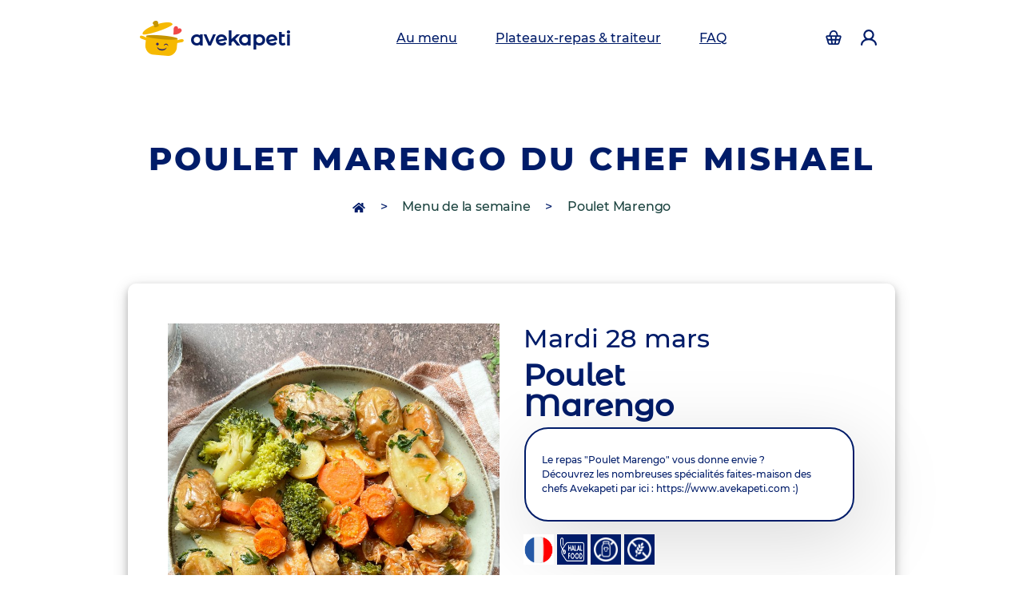

--- FILE ---
content_type: text/html
request_url: https://www.avekapeti.com/repas/28-03-2023/14179/poulet-marengo-1
body_size: 24614
content:
<!DOCTYPE html>
<html lang="fr" prefix="og: http://ogp.me/ns#">
	<head>
		<title>
				Poulet Marengo
	fait maison, découvrez les autres menus de la semaine avec une livraison pour le mardi 28 mars 2023
		

			| Avekapeti</title>
		<meta charset="utf-8"/>
		<meta name="author" content="Avekapeti"/>
		<meta http-equiv="X-UA-Compatible" content="IE=edge"/>
		<meta name="viewport" content="width=device-width, initial-scale=1, maximum-scale=5.0, user-scalable=yes, shrink-to-fit=no"/>
		<meta name="description" content="	Cette spécialité faite maison du chef
	Mishael
	vous fera saliver, découvrez tous les menus de la semaine sur Avekapeti
"/>
		<meta name="keywords" content="cantine, restaurant d'entreprise, plateaux-repas, fait maison"/>
		<meta http-equiv='content-language' content='fr'/>
		
		<link rel="icon" type="image/x-icon" href="/bundles/avekapeticommon/img/icon/favicon-16x16.ico?202410179"/>
		<link rel="manifest" href="/manifest.json"/>
		<link rel="image_src" type="image/png" href="/bundles/avekapeticommon/img/icon/favicon-32x32.png?202410179"/>

		<meta name="theme-color" content="#ffffff"/>
		<meta name="msapplication-navbutton-color" content="#ffffff"/>
		<meta name="apple-mobile-web-app-capable" content="yes"/>
		<meta name="apple-mobile-web-app-status-bar-style" content="black-translucent"/>
		<meta name="google-site-verification" content="_FQqgALAzIsi9hSm0D5u8sRKjbu7kY_12L9kUL5CnCs"/>
		
        <link rel="canonical" href="https://www.avekapeti.com/repas/28-03-2023/14179/poulet-marengo-1" />

		<link rel="apple-touch-icon" href="/bundles/avekapeticommon/img/icon/apple-icon-180x180.png">
		
					<meta name="twitter:card" content="summary" />
<meta name="twitter:site" content="@Avekapeti" />
<meta name="twitter:title" content="	Poulet Marengo
	fait maison, découvrez les autres menus de la semaine avec une livraison pour le mardi 28 mars 2023
		

 | Avekapeti" />
<meta name="twitter:description" content="	Cette spécialité faite maison du chef
	Mishael
	vous fera saliver, découvrez tous les menus de la semaine sur Avekapeti
" />
<meta name="twitter:image" content="https://www.avekapeti.com/bundles/avekapeticommon/img/plats/moussaka.jpeg" />
<meta property="fb:app_id" content="899391390113833">
<meta property="og:site_name" content="Avekapeti">
<meta property="og:type" content="website" />
<meta property="og:title" content="Poulet Marengofait maison, découvrez les autres menus de la semaine avec une livraison pour le mardi 28 mars 2023 | Avekapeti" />
<meta property="og:url" content="https://www.avekapeti.com" />
<meta property="og:image" content="https://www.avekapeti.com/bundles/avekapeticommon/img/plats/moussaka.jpeg" />
<meta property="og:image:width" content="1269" />
<meta property="og:image:height" content="827" />
<meta property="og:description" content="Cette spécialité faite maison du chefMishaelvous fera saliver, découvrez tous les menus de la semaine sur Avekapeti" />
<meta property="og:locale" content="fr_FR">
		
						<link rel="preload" as="image" href="/bundles/avekapeticommon/img/web-design-v4/logo.png" />


        <link rel="preload" fetchpriority='high' as="image" media="(min-width: 560px)" href="https://www.avekapeti.com/uploads/cache/picture_1280_960/uploads/1681392069-avekapeti-poulet-marengo-1-par-le-chef-mishael.jpg"/>
    <link rel="preload" fetchpriority='high' as="image" media="(max-width: 560px)" href="https://www.avekapeti.com/uploads/cache/picture_640_480/uploads/1681392069-avekapeti-poulet-marengo-1-par-le-chef-mishael.jpg"/>

		<link rel="preload" as="font" type="font/woff2" crossorigin href="/bundles/avekapeticommon/fonts/Montserrat/montserrat-v15-latin-500.woff2"/>
<link rel="preload" as="font" type="font/woff2" crossorigin href="/bundles/avekapeticommon/fonts/Montserrat/montserrat-v15-latin-800.woff2"/>
<link rel="preload" as="font" type="font/woff2" crossorigin href="/bundles/avekapeticommon/fonts/MontserratAlternates/montserrat-alternates-v12-latin-500.woff2"/>
<link rel="preload" as="font" type="font/woff2" crossorigin href="/bundles/avekapeticommon/fonts/MontserratBlack/montserrat-v23-latin-900.woff2"/>
		    <link rel="stylesheet preload" href="/css/d998fa9.css?202410179" type="text/css" as="style" defer/>

			
	<script>
    var avk = {
        isMesInfos() {
                return false;
                },
        popupDishSelection() {
                return false;
                },
        getSalt() {
                        return "";
                    },
        getCurrentPath:function() {
                    return "page.dishpage";
        },
        getAvisUpdade: function () {
            return "/evaluation-update";
        },
        getCheckDelivrability: function () {
            return "/check-deliverability";
        },
        getSaveComment: function () {
            return "/gourmet/panier/comment";
        },
        getPhone: function () {
            return "/gourmet/mon-profil/phone";
        },
        getCutleryOption: function () {
            return "/cutlery-option";
        },
        getPackagingOption: function () {
            return "/deposit";
        },
        getOptionPack: function () {
            return "/add-option-pack";
        },
        getSaveCreditCard: function () {
            return "/gourmet/panier/credit-card";
        },
        getJackpotSaveCreditCard: function() {
            return "/gourmet/ma-tirelire/credit-card";
        },
        getMobileChecCodeUrl: function(code) {
            return "/gourmet/mon-profil/check-mobile-code/XXX".replace('XXX', code);
        },
        getMobileCheckResendCodeUrl: function() {
            return "/gourmet/mon-profil/check-mobile-resend-code";
        },
        getMealtraySaveCreditCard: function() {
            return "/le-panier-de-plateaux-repas/credit-card";
        },
        getCheckQuantity: function () {
            return "/gourmet/panier/check-quantity";
        },
        getSelectOffer: function () {
            return "/menus-de-la-semaine/selection-de-l-offre/";
        },
        getFreePayment: function () {
            return "/gourmet/panier/free-payment";
        },
        getCheckDelivrabilityCity: function () {
            return "/check-deliverability-city";
        },
        getSponsorshipUrl: function () {
            return "/gourmet/commande/sponsorship";
        },
        getCookieUrl: function () {
            return "/cookie";
        },
        getSponsorshipRemoveUrl: function () {
            return "/gourmet/commande/sponsorship-remove";
        },
        getUpdateJackpotAmountUrl: function () {
            return "/gourmet/ma-tirelire/update-amount";
        },
        getCancelJackpotAmountUrl: function (jackpotId) {
            return "/gourmet/ma-tirelire/cancel-jackpot/xxx".replace('xxx', jackpotId);
        },
        getSponsorshipSendUrl: function () {
            return "/gourmet/mon-profil/parrainage/envoi";
        },
        getUpdateTimeslotUrl: function () {
            return "/update-timeslot";
        },
        getDishOrCookerContentUrl: function (mode, identifier, date) {
            return "/menus-de-la-semaine/dish-or-cooker-content/XXX/YYY/ZZZ".replace('XXX', mode).replace('YYY', identifier).replace('ZZZ', date);
        },
        getOptionPackName: function () {
                return "";
        },
        getSpinnerContent: function() {
            return `
                <div class="spinner-border text-secondary" role="status">
                    <span class="visually-hidden d-none">Loading...</span>
                </div>`;
        },
        getJackpotAmount: function () {
            let amount =  0;
                        return amount;
        },
        isPurchaseFunnelOrderPage: function () {
                        return false;
            ;
        },
        getRemoveCreditCardAction: function() {
            return "/gourmet/panier/remove-credit-card";
        },
        getCartUrl: function() {
            return "/menus-de-la-semaine/get-cart";
        },
        getLoggerUrl: function() {
            return "/browser-logger";
        },
        getClickAndCollectUrl: function() {
            return "/gourmet/panier/click-and-collect";
        },
        getUrbantzTimeslotUrl: function() {
            return "/gourmet/panier/urbantz-timeslot";
        },
        getDishSelectionUrl: function() {
                        return "/menus-de-la-semaine";
                    },
        getTicketRestaurantPaymentUrl: function(nbTrNeeded, trUnit) {
            return "/gourmet/ma-tirelire/ticket-restaurant-payment/XXX/YYY".replace('XXX', nbTrNeeded).replace('YYY', trUnit);
        },
        isDishSelectionPage: function() {
                        return false;
            ;
        },
        enablePayment: function() {
                        return true;
                    },
        creditCardExist: function() {
                        return false;
                    },
        isHomeDelivery: function() {
                        return true;
                    },
        enableEdenred: function() {
                        return false;
                    },
        displayPopupPackPriceVideo: function() {
                        return false;
                    },
        getCartAmount: function() {
                        return 0;
                    },
        getCanUseTR: function() {
            return document.querySelector('[name="amount"]') != null ? this.getJackpotAmount() <= 25 : this.getCartAmount() <= 25;
        },
        getCartEdenredUrl: function() {
            return "/gourmet/panier/endered-login?" +  Math.random() * 1000;
        },
        getFacebookAutoLogin: function () {
            return "/autologin-facebook";
        },
        getJackpotEdenredUrl: function() {
            return "/gourmet/ma-tirelire/edenred-payment?" +  Math.random() * 1000;
        },
        getCartLunchrUrl: function() {
            return "/gourmet/panier/lunchr-payment?" +  Math.random() * 1000;
        },
        getJackpotLunchrUrl: function() {
            return "/gourmet/ma-tirelire/lunchr-payment?" +  Math.random() * 1000;
        },
        getPurchaseFunnelInfoUrl: function () {
            return "/achat/information";
        },
        getPurchaseFunnelSummarizeUrl: function () {
            return "/achat/commande";
        },
        getPurchaseFunnelPaymentUrl: function () {
            return "/achat/payment";
        },
        getFeedbackInfo: function () {
            return "/cooker-feedback/AAA/BBB";
        },
        getNetwork: function() {
    		            return false;
                    },
        hasPhoneNumber: function() {
                        return false;
            ;
        },
        cantDeliverMessage: function() {
                            return false;
                    },
        isPartenaireAddress: function() {
                            let connected = true;
                        localStorage.setItem('isConnected', connected);
        },
        isFirstOrder: function() {
                            return false;
                    },
        partenaireAddressSelected: function() {
                        return false;
        },
        getDishInfoUrl: function(dishArrivalId, deliveryDate) {
            return "https://www.avekapeti.com/menus-de-la-semaine/information/AAA/BBB".replace('AAA', dishArrivalId).replace('BBB', deliveryDate);
        },
        getLoaderHtml: function() {
            return `<div class="col-12"><div class="row">
    <div class="col-12 text-center">
        <div class="lds-dual-ring"></div>
    </div>
</div>
</div>`;
        },
        getFacebookEnable: function() {
                            return false;
                    },
        getFacebookEventId: function() {
                            return '';
                    },
        getFacebookEventIdForpageView: function() {
                            return '';
                    },
        get3DS2Url: function() {
            return "/set-3DS2";
        },
        getAutologUrl: function() {
            return "https://www.avekapeti.com/autologin";
        },
        get3DS2AcceptHeader: function() {
            return "text/html, application/rss+xml, application/atom+xml, text/xml, text/rss+xml, application/xhtml+xml";
        },
        getFacebookOauthClientKey: function() {
            return "1801117133409030";
        },
        has3DS2: function() {
                        return false;
                    },
        isConnected: function() {
                        return false;
                    },
        get: function(name) {
            let PARAM ='';
            let param = [[PARAM]];
            return param.hasOwnProperty(name) ? param[name]: null;
        }
    };
</script>	
<!-- Global site tag (gtag.js) - Google Analytics -->



<script>
    (function (w, d, s, l, i) {
        w[l] = w[l] || [];
        w[l].push({'gtm.start': new Date().getTime(), event: 'gtm.js'});
        var f = d.getElementsByTagName(s)[0],
        j = d.createElement(s),
        dl = l != 'dataLayer' ? '&l=' + l : '';
        j.defer = true;
        j.src = 'https://www.googletagmanager.com/gtm.js?id=' + i + dl;
        f.parentNode.insertBefore(j, f);
    })(window, document, 'script', 'dataLayer', 'GTM-54JKL2Q')

    window.dataLayer = window.dataLayer || [];
    function gtag(){dataLayer.push(arguments);}
    gtag('js', new Date());
    
            // gtag('config', 'G-G95VJNXYDQ');
    // gtag('config', 'AW-502240235');
        
    
    
        </script>
	
<!-- Facebook Pixel Code -->
<script>
    const uid = function(name){
        let uuid = Date.now().toString(36) + Math.random().toString(36).substr(2);
        localStorage.setItem(name, uuid);
        // console.log(name+' >> '+ uuid);
        return uuid;
    }
    !function (f, b, e, v, n, t, s) {
        if (f.fbq) 
            return;
        n = f.fbq = function () {
            n.callMethod ? n.callMethod.apply(n, arguments) : n.queue.push(arguments)
        };
        if (! f._fbq) 
            f._fbq = n;
        n.push = n;
        n.loaded = !0;
        n.version = '2.0';
        n.queue = [];
        t = b.createElement(e);
        t.defer = !0;
        t.rel = "preconnect";
        t.src = v;
        s = b.getElementsByTagName(e)[0];
        s.parentNode.insertBefore(t, s);
    }(window, document, 'script', 'https://connect.facebook.net/en_US/fbevents.js');
            fbq('init', '375599609740903', {
                        'extern_id':'1f5e7829c73f4738e77c98b4aedd645c'});
        
    let isEnabledCache = ["page.plat", "page.dishpage", "page.home"].includes(avk.getCurrentPath())

    if (avk.get('page_view_fb_event_id') != null && avk.getFacebookEnable() && isEnabledCache != true) {
        fbq('track', 'PageView', {}, {
            eventID: avk.get('page_view_fb_event_id')
        });
    }
    if (isEnabledCache == true && avk.getFacebookEnable()) {
        let id = uid('avk_fb_event_id');
        fbq('track', 'PageView', {}, {
            eventID: id
        });
    }
</script>

<!-- End Facebook Pixel Code -->
		
	<script type="text/javascript">
	if ('serviceWorker' in navigator) {
		navigator.serviceWorker.register('/sw.js?2.3');
	}
</script>
			
	<script>
window.axeptioSettings = {
    clientId: "6168483404608766bb078d84",
    cookiesVersion: "dev v4-fr-EU",
    googleConsentMode: {
        default: [{
            analytics_storage: 'granted',
            ad_storage: 'granted',
            ad_user_data: 'granted',
            ad_personalization: 'granted',
            wait_for_update: 500,
        }, {
            region: ['FR'],
            analytics_storage: 'granted',
            ad_storage: 'granted',
            ad_user_data: 'granted',
            ad_personalization: 'granted',
            wait_for_update: 500,
        }]
    }
};
</script>
 
			
			</head>
	<body>

			<div class="position-fixed top-0 end-0 p-3 d-none" style="z-index: 1050;top:54px!important;right:16px;min-width:250px">
	<div class="toast toast-discount" role="alert" aria-live="assertive" aria-atomic="true">
		<div class="toast-header text-center">
			<strong class="mr-auto">🥳 Bonne nouvelle vous économisez
				<span class="discount-win"></span>
				! 🥳</strong>
		</div>
	</div>
</div>
						<div class="header-placeholder"></div>
<section class="header-primary">
	<nav class="navbar navbar-expand-lg fixed-top bg-white">
		<div class="container">
			<button class="navbar-toggler" type="button" data-bs-toggle="collapse" aria-expanded="false" aria-label="Toggle navigation">
				<span class="glyphicon glyphicon-navbar text-primary">
					<svg width="18" height="14" viewbox="0 0 18 14" fill="none" xmlns="http://www.w3.org/2000/svg">
						<path fill-rule="evenodd" clip-rule="evenodd" d="M1 0C0.734784 0 0.48043 0.105357 0.292893 0.292893C0.105357 0.48043 0 0.734784 0 1C0 1.26522 0.105357 1.51957 0.292893 1.70711C0.48043 1.89464 0.734784 2 1 2H17C17.2652 2 17.5196 1.89464 17.7071 1.70711C17.8946 1.51957 18 1.26522 18 1C18 0.734784 17.8946 0.48043 17.7071 0.292893C17.5196 0.105357 17.2652 0 17 0H1ZM6 7C6 6.73478 6.10536 6.48043 6.29289 6.29289C6.48043 6.10536 6.73478 6 7 6H17C17.2652 6 17.5196 6.10536 17.7071 6.29289C17.8946 6.48043 18 6.73478 18 7C18 7.26522 17.8946 7.51957 17.7071 7.70711C17.5196 7.89464 17.2652 8 17 8H7C6.73478 8 6.48043 7.89464 6.29289 7.70711C6.10536 7.51957 6 7.26522 6 7ZM4 13C4 12.7348 4.10536 12.4804 4.29289 12.2929C4.48043 12.1054 4.73478 12 5 12H17C17.2652 12 17.5196 12.1054 17.7071 12.2929C17.8946 12.4804 18 12.7348 18 13C18 13.2652 17.8946 13.5196 17.7071 13.7071C17.5196 13.8946 17.2652 14 17 14H5C4.73478 14 4.48043 13.8946 4.29289 13.7071C4.10536 13.5196 4 13.2652 4 13Z" fill="#001c69"/>
					</svg>
				</span>
			</button>
			<a class="navbar-brand marque" href="/">
				<img class="mr-2 float-left" src="https://www.avekapeti.com/bundles/avekapeticommon/img/web-design-v4/logo.png" width="55" height="44" alt="logo Avekapeti"/>
				avekapeti
			</a>
			<div class="header-hide-lg-up">
				<a class="nav-link" href="/menus-de-la-semaine" aria-label="accéder au manu de la semaine">
					<span class="header-cart-quantity"></span>
					<i class="glyphicon glyphicon-cart">
						<svg width="22" height="20" viewbox="0 0 22 20" fill="none" xmlns="http://www.w3.org/2000/svg">
							<path fill-rule="evenodd" clip-rule="evenodd" d="M11 2C10.245 2.00006 9.50957 2.24043 8.90028 2.6863C8.29099 3.13216 7.83942 3.76039 7.61097 4.48L6.81097 7H15.189L14.389 4.48C14.1605 3.76039 13.7089 3.13216 13.0997 2.6863C12.4904 2.24043 11.755 2.00006 11 2ZM17.287 7L16.295 3.875C15.9383 2.75047 15.2328 1.76871 14.2808 1.07194C13.3288 0.375172 12.1797 -0.000419617 11 -0.000419617C9.82023 -0.000419617 8.67112 0.375172 7.71912 1.07194C6.76712 1.76871 6.06167 2.75047 5.70497 3.875L4.71297 7H2.34797C2.03572 7.00001 1.72781 7.07312 1.4489 7.2135C1.16998 7.35388 0.927809 7.55761 0.741769 7.80838C0.555729 8.05916 0.430991 8.35001 0.377541 8.65765C0.324092 8.96529 0.343417 9.28117 0.433969 9.58L1.55797 13.29L2.94597 17.87C3.13266 18.4861 3.51256 19.0258 4.02956 19.4093C4.54656 19.7929 5.17322 20 5.81697 20H16.183C16.8265 19.9998 17.453 19.7926 17.9698 19.409C18.4866 19.0255 18.8663 18.4859 19.053 17.87L20.442 13.29L21.566 9.58C21.6565 9.28117 21.6758 8.96529 21.6224 8.65765C21.5689 8.35001 21.4442 8.05916 21.2582 7.80838C21.0721 7.55761 20.83 7.35388 20.551 7.2135C20.2721 7.07312 19.9642 7.00001 19.652 7H17.287ZM5.44397 9H2.34797L3.25697 12H7.03697L6.62697 9H5.44397ZM8.64597 9L9.05497 12H12.945L13.355 9H8.64497H8.64597ZM15.373 9L14.963 12H18.743L19.652 9H15.373ZM18.137 14H14.69L14.145 18H16.182C16.3965 18 16.6054 17.931 16.7778 17.8031C16.9501 17.6753 17.0767 17.4954 17.139 17.29L18.136 14H18.137ZM12.127 18L12.672 14H9.32697L9.87297 18H12.127ZM7.85397 18L7.30897 14H3.86297L4.85997 17.29C4.9222 17.4954 5.04883 17.6753 5.22117 17.8031C5.3935 17.931 5.60239 18 5.81697 18H7.85397Z" fill="#001c69"/>
						</svg>
					</i>
				</a>
			</div>
			<div class="menu-mobile" id="navbarSupportedContent">
				<span class="marque d-inline d-lg-none text-nowrap">
					<img class="mr-2 float-left" src="https://www.avekapeti.com/bundles/avekapeticommon/img/web-design-v4/logo.png" width="55" height="44" alt="logo Avekapeti"/>
					avekapeti
				</span>
				<span href="javascript:void(0)" aria-label="Toggle navigation" class="d-inline d-lg-none closebtn" onclick="document.getElementById('navbarSupportedContent').style.width='0%';document.getElementById('navbarSupportedContent').style['-webkit-backdrop-filter']='blur(0px)';">&times;</span>
				<ul class="navbar-nav me-auto mb-2 mb-lg-0">
					<li class="nav-item mx-3">
						<a class="nav-link text-nowrap menu-access" href="/menus-de-la-semaine" alt="Menu de la semaine" aria-label="Menu de la semaine">
							Au menu
						</a>
					</li>
					<li class="nav-item mx-3">
						<a class="nav-link text-nowrap" href="https://traiteur.avekapeti.com/pages/chefs-traiteur" alt="Plateaux-repas & traiteur" aria-label="Plateaux-repas & traiteur">
							Plateaux-repas & traiteur
						</a>
					</li>
															<li class="nav-item mx-3">
						<a class="nav-link text-nowrap" href="/questions-frequentes" alt="Questions fréquentes" aria-label="Questions fréquentes">
							FAQ
						</a>
					</li>
															<li class="nav-item d-inline-block d-lg-none text-nowrap">
						<a class="col-6 text-right d-inline-block text-decoration-none" href="/login" aria-label="Accéder à la page d'authentification">
							<span class="cart-counter d-none"></span>
							<i class="glyphicon glyphicon-cart">
								<svg width="22" height="20" viewbox="0 0 22 20" fill="none" xmlns="http://www.w3.org/2000/svg">
									<path fill-rule="evenodd" clip-rule="evenodd" d="M11 2C10.245 2.00006 9.50957 2.24043 8.90028 2.6863C8.29099 3.13216 7.83942 3.76039 7.61097 4.48L6.81097 7H15.189L14.389 4.48C14.1605 3.76039 13.7089 3.13216 13.0997 2.6863C12.4904 2.24043 11.755 2.00006 11 2ZM17.287 7L16.295 3.875C15.9383 2.75047 15.2328 1.76871 14.2808 1.07194C13.3288 0.375172 12.1797 -0.000419617 11 -0.000419617C9.82023 -0.000419617 8.67112 0.375172 7.71912 1.07194C6.76712 1.76871 6.06167 2.75047 5.70497 3.875L4.71297 7H2.34797C2.03572 7.00001 1.72781 7.07312 1.4489 7.2135C1.16998 7.35388 0.927809 7.55761 0.741769 7.80838C0.555729 8.05916 0.430991 8.35001 0.377541 8.65765C0.324092 8.96529 0.343417 9.28117 0.433969 9.58L1.55797 13.29L2.94597 17.87C3.13266 18.4861 3.51256 19.0258 4.02956 19.4093C4.54656 19.7929 5.17322 20 5.81697 20H16.183C16.8265 19.9998 17.453 19.7926 17.9698 19.409C18.4866 19.0255 18.8663 18.4859 19.053 17.87L20.442 13.29L21.566 9.58C21.6565 9.28117 21.6758 8.96529 21.6224 8.65765C21.5689 8.35001 21.4442 8.05916 21.2582 7.80838C21.0721 7.55761 20.83 7.35388 20.551 7.2135C20.2721 7.07312 19.9642 7.00001 19.652 7H17.287ZM5.44397 9H2.34797L3.25697 12H7.03697L6.62697 9H5.44397ZM8.64597 9L9.05497 12H12.945L13.355 9H8.64497H8.64597ZM15.373 9L14.963 12H18.743L19.652 9H15.373ZM18.137 14H14.69L14.145 18H16.182C16.3965 18 16.6054 17.931 16.7778 17.8031C16.9501 17.6753 17.0767 17.4954 17.139 17.29L18.136 14H18.137ZM12.127 18L12.672 14H9.32697L9.87297 18H12.127ZM7.85397 18L7.30897 14H3.86297L4.85997 17.29C4.9222 17.4954 5.04883 17.6753 5.22117 17.8031C5.3935 17.931 5.60239 18 5.81697 18H7.85397Z" fill="#001c69"/>
								</svg>
							</i>
						</a>
						<a class="col-6 text-left d-inline-block text-decoration-none" href="/login">
							<i class="glyphicon glyphicon-user">
								<svg width="18" height="18" viewbox="0 0 18 18" fill="none" xmlns="http://www.w3.org/2000/svg">
									<path fill-rule="evenodd" clip-rule="evenodd" d="M5 6C5 4.93914 5.42143 3.92172 6.17157 3.17157C6.92172 2.42143 7.93913 2 9 2C10.0609 2 11.0783 2.42143 11.8284 3.17157C12.5786 3.92172 13 4.93914 13 6C13 7.06087 12.5786 8.07828 11.8284 8.82843C11.0783 9.57857 10.0609 10 9 10C7.93913 10 6.92172 9.57857 6.17157 8.82843C5.42143 8.07828 5 7.06087 5 6ZM12.824 10.623C13.7755 9.83586 14.461 8.77429 14.7868 7.58317C15.1127 6.39204 15.0631 5.12938 14.6448 3.96748C14.2265 2.80559 13.4599 1.80107 12.4495 1.091C11.4392 0.380921 10.2344 -0.000114441 8.9995 -0.000114441C7.7646 -0.000114441 6.55978 0.380921 5.54946 1.091C4.53913 1.80107 3.77251 2.80559 3.35421 3.96748C2.9359 5.12938 2.8863 6.39204 3.21217 7.58317C3.53803 8.77429 4.22349 9.83586 5.175 10.623C1.986 11.746 0 14.247 0 17C0 17.2652 0.105357 17.5196 0.292893 17.7071C0.48043 17.8946 0.734784 18 1 18C1.26522 18 1.51957 17.8946 1.70711 17.7071C1.89464 17.5196 2 17.2652 2 17C2 14.73 4.355 12 9 12C13.645 12 16 14.73 16 17C16 17.2652 16.1054 17.5196 16.2929 17.7071C16.4804 17.8946 16.7348 18 17 18C17.2652 18 17.5196 17.8946 17.7071 17.7071C17.8946 17.5196 18 17.2652 18 17C18 14.247 16.016 11.746 12.824 10.623Z" fill="#001c69"/>
								</svg>
							</i>
						</a>
					</li>
				</ul>
				<a href="/login" class="header-hide-lg-up btn btn-secondary btn-long btn-action">Se connecter</a>
			</div>
			<div class="d-none d-lg-block text-end" id="navbarText">
				<ul class="navbar-nav" itemscope itemtype="http://www.schema.org/SiteNavigationElement">
					<li class="nav-item mr-1">
						<a class="nav-link" href="/login" aria-label="Accéder à la page d'authentification">
							<span class="cart-counter d-none"></span>
							<i class="glyphicon glyphicon-cart">
								<svg width="22" height="20" viewbox="0 0 22 20" fill="none" xmlns="http://www.w3.org/2000/svg">
									<path fill-rule="evenodd" clip-rule="evenodd" d="M11 2C10.245 2.00006 9.50957 2.24043 8.90028 2.6863C8.29099 3.13216 7.83942 3.76039 7.61097 4.48L6.81097 7H15.189L14.389 4.48C14.1605 3.76039 13.7089 3.13216 13.0997 2.6863C12.4904 2.24043 11.755 2.00006 11 2ZM17.287 7L16.295 3.875C15.9383 2.75047 15.2328 1.76871 14.2808 1.07194C13.3288 0.375172 12.1797 -0.000419617 11 -0.000419617C9.82023 -0.000419617 8.67112 0.375172 7.71912 1.07194C6.76712 1.76871 6.06167 2.75047 5.70497 3.875L4.71297 7H2.34797C2.03572 7.00001 1.72781 7.07312 1.4489 7.2135C1.16998 7.35388 0.927809 7.55761 0.741769 7.80838C0.555729 8.05916 0.430991 8.35001 0.377541 8.65765C0.324092 8.96529 0.343417 9.28117 0.433969 9.58L1.55797 13.29L2.94597 17.87C3.13266 18.4861 3.51256 19.0258 4.02956 19.4093C4.54656 19.7929 5.17322 20 5.81697 20H16.183C16.8265 19.9998 17.453 19.7926 17.9698 19.409C18.4866 19.0255 18.8663 18.4859 19.053 17.87L20.442 13.29L21.566 9.58C21.6565 9.28117 21.6758 8.96529 21.6224 8.65765C21.5689 8.35001 21.4442 8.05916 21.2582 7.80838C21.0721 7.55761 20.83 7.35388 20.551 7.2135C20.2721 7.07312 19.9642 7.00001 19.652 7H17.287ZM5.44397 9H2.34797L3.25697 12H7.03697L6.62697 9H5.44397ZM8.64597 9L9.05497 12H12.945L13.355 9H8.64497H8.64597ZM15.373 9L14.963 12H18.743L19.652 9H15.373ZM18.137 14H14.69L14.145 18H16.182C16.3965 18 16.6054 17.931 16.7778 17.8031C16.9501 17.6753 17.0767 17.4954 17.139 17.29L18.136 14H18.137ZM12.127 18L12.672 14H9.32697L9.87297 18H12.127ZM7.85397 18L7.30897 14H3.86297L4.85997 17.29C4.9222 17.4954 5.04883 17.6753 5.22117 17.8031C5.3935 17.931 5.60239 18 5.81697 18H7.85397Z" fill="#001c69"/>
								</svg>
							</i>
						</a>
					</li>
					<li class="nav-item ml-1">
						<a class="nav-link" href="/login" aria-label="Accéder à la page d'authentification">
							<i class="glyphicon glyphicon-user">
								<svg width="18" height="18" viewbox="0 0 18 18" fill="none" xmlns="http://www.w3.org/2000/svg">
									<path fill-rule="evenodd" clip-rule="evenodd" d="M5 6C5 4.93914 5.42143 3.92172 6.17157 3.17157C6.92172 2.42143 7.93913 2 9 2C10.0609 2 11.0783 2.42143 11.8284 3.17157C12.5786 3.92172 13 4.93914 13 6C13 7.06087 12.5786 8.07828 11.8284 8.82843C11.0783 9.57857 10.0609 10 9 10C7.93913 10 6.92172 9.57857 6.17157 8.82843C5.42143 8.07828 5 7.06087 5 6ZM12.824 10.623C13.7755 9.83586 14.461 8.77429 14.7868 7.58317C15.1127 6.39204 15.0631 5.12938 14.6448 3.96748C14.2265 2.80559 13.4599 1.80107 12.4495 1.091C11.4392 0.380921 10.2344 -0.000114441 8.9995 -0.000114441C7.7646 -0.000114441 6.55978 0.380921 5.54946 1.091C4.53913 1.80107 3.77251 2.80559 3.35421 3.96748C2.9359 5.12938 2.8863 6.39204 3.21217 7.58317C3.53803 8.77429 4.22349 9.83586 5.175 10.623C1.986 11.746 0 14.247 0 17C0 17.2652 0.105357 17.5196 0.292893 17.7071C0.48043 17.8946 0.734784 18 1 18C1.26522 18 1.51957 17.8946 1.70711 17.7071C1.89464 17.5196 2 17.2652 2 17C2 14.73 4.355 12 9 12C13.645 12 16 14.73 16 17C16 17.2652 16.1054 17.5196 16.2929 17.7071C16.4804 17.8946 16.7348 18 17 18C17.2652 18 17.5196 17.8946 17.7071 17.7071C17.8946 17.5196 18 17.2652 18 17C18 14.247 16.016 11.746 12.824 10.623Z" fill="#001c69"/>
								</svg>
							</i>
						</a>
					</li>
				</ul>
			</div>
		</div>
	</nav>
</section>
			
						<section class=" dish-page header section-background-header position-relative" >
	<div class="container">
		<div class="row">
			<div class="col-lg-12 text-center">
				<h1 class="title d-flex justify-content-center align-items-center">Poulet Marengo du chef Mishael</h1>
							</div>
							<div class="col-lg-12 text-center d-none d-sm-block">
					<h2 class="breadcrum">
						<a href="/" aria-label="accès à la page d'accueil" class="home-icon">
							<svg width="16" height="14" aria-hidden="true" focusable="false" data-prefix="fas" data-icon="home" class="svg-inline--fa fa-home fa-w-18" role="img" xmlns="http://www.w3.org/2000/svg" viewbox="0 0 576 512">
								<path fill="currentColor" d="M280.37 148.26L96 300.11V464a16 16 0 0 0 16 16l112.06-.29a16 16 0 0 0 15.92-16V368a16 16 0 0 1 16-16h64a16 16 0 0 1 16 16v95.64a16 16 0 0 0 16 16.05L464 480a16 16 0 0 0 16-16V300L295.67 148.26a12.19 12.19 0 0 0-15.3 0zM571.6 251.47L488 182.56V44.05a12 12 0 0 0-12-12h-56a12 12 0 0 0-12 12v72.61L318.47 43a48 48 0 0 0-61 0L4.34 251.47a12 12 0 0 0-1.6 16.9l25.5 31A12 12 0 0 0 45.15 301l235.22-193.74a12.19 12.19 0 0 1 15.3 0L530.9 301a12 12 0 0 0 16.9-1.6l25.5-31a12 12 0 0 0-1.7-16.93z"></path>
							</svg>
						</a>
												>
						<a href="/menus-de-la-semaine" class="text-dark">Menu de la semaine</a>
																		>
						<a href="#" class="text-dark">Poulet Marengo</a>
					</h2>
				</div>
					</div>
			</div>
</section>
		<section class="page-plat first-card section-sub-title bg-white mx-3">
    <div class="container card">
        <div class="row">
            


        </div>
        <div class="row">
            <div class="col-lg-6">
                                            		
																																																																											<img  width="600" height="450" class="img-dishes d-block" alt="Poulet Marengo" src="https://www.avekapeti.com/uploads/cache/picture_320_240/uploads/1681392069-avekapeti-poulet-marengo-1-par-le-chef-mishael.jpg" srcset="https://www.avekapeti.com/media/cache/resolve/picture_80_60/uploads/1681392069-avekapeti-poulet-marengo-1-par-le-chef-mishael.jpg 80w, https://www.avekapeti.com/uploads/cache/picture_160_120/uploads/1681392069-avekapeti-poulet-marengo-1-par-le-chef-mishael.jpg 160w, https://www.avekapeti.com/uploads/cache/picture_320_240/uploads/1681392069-avekapeti-poulet-marengo-1-par-le-chef-mishael.jpg 600w, https://www.avekapeti.com/uploads/cache/picture_640_480/uploads/1681392069-avekapeti-poulet-marengo-1-par-le-chef-mishael.jpg 980w, https://www.avekapeti.com/uploads/cache/picture_1280_960/uploads/1681392069-avekapeti-poulet-marengo-1-par-le-chef-mishael.jpg 1280w" sizes="100wv" />
	                                </div>

            <div class="col-lg-6">
                                <div class="row">
							<h2 class="col-lg-9">
		Mardi 28 mars
	</h2>
	<h2 class="title-lg text-sm-left col-lg-9">Poulet Marengo</h2>
	<p class="col-lg-3 price-dish text-center float-right text-nowrap d-none">
					12
			<sub>.90</sub>
			<sup>&euro;</sup>
			</p>
			<div class="alert alert-info mx-3">Le repas "Poulet Marengo" vous donne envie ?
			<br/>
			Découvrez les nombreuses spécialités faites-maison des chefs Avekapeti par ici :
			<a class="light" href="https://www.avekapeti.com">https://www.avekapeti.com</a>
			:)
		</div>
		<hr class="clearfix"/>
	<p class="col-lg-12 specificite">
					<img title="France" src="https://www.avekapeti.com/bundles/avekapeticommon/img/web-design-v4/flag/france.png?202410179" class="bg-white" width="38" height="38"/>
		
									<img title="Halal" src="https://www.avekapeti.com/bundles/avekapeticommon/img/web-design-v4/category/picto-halal.png?202410179" class="p-1" width="38" height="38"/>
																	<img title="Sans Lactose" src="https://www.avekapeti.com/bundles/avekapeticommon/img/web-design-v4/category/sans-lactose.png?202410179" class="p-1" width="38" height="38"/>
												<img title="Sans Gluten" src="https://www.avekapeti.com/bundles/avekapeticommon/img/web-design-v4/category/sans-gluten.png?202410179" class="p-1" width="38" height="38"/>
												<br/>
		<br/>
																												</p>

</div>
                <div class="nav nav-bars" role="tablist">
    <div class="nav-item">
        <a class="nav-link active" data-bs-toggle="tab" id="tab-ingredients" href="#ingredients" role="tab" aria-selected="true">Ingrédients :</a>
    </div>
</div>
<div class="tab-content" id="myTabContent">
    <div class="tab-pane fade show active content-sm" id="ingredients" role="tabpanel" aria-labelledby="tab-ingredients">
        <p>
                            Poulet, pomme de terre, champignon de Paris, brocoli, carotte, tomate, oignon, persil, thym, laurier, amidon de maïs, concentré de tomates, huile de tournesol, vinaigre balsamique, poivre, sucre, sel
            
                            <b>Sulfites, traces possibles d'oeuf et fruits à coque</b>
            
                            <br/> Poulet : origine Belgique
                    </p>

            </div>
</div>                                            </div>
        </div>
    </div>
</section>			<section class="bg-lazy  mx-3 page-plat second-card chef-sheet">
    <div class="container card p-4">
        <div class="row">
    <div class="col-12 col-md-6">
        <a href="/profil-chef/mishael" class="lien-image-chef">
            			
																																																												<img loading="lazy" width="480" height="480" class="img-thumbnail rounded-circle float-left" alt="Chef Mishael" src="https://www.avekapeti.com/uploads/cache/picture_240_240/uploads/1647507210-avekapeti-misha.jpg" srcset="https://www.avekapeti.com/uploads/cache/picture_60_60/uploads/1647507210-avekapeti-misha.jpg 60w, https://www.avekapeti.com/uploads/cache/picture_120_120/uploads/1647507210-avekapeti-misha.jpg 120w, https://www.avekapeti.com/uploads/cache/picture_240_240/uploads/1647507210-avekapeti-misha.jpg 480w, https://www.avekapeti.com/uploads/cache/picture_480_480/uploads/1647507210-avekapeti-misha.jpg 960w" sizes="100wv" />
	        </a>
        <h2 class="d-inline pl-3 pt-3">Chef
            Mishael</h2>
        <br/>
        <div class="d-inline ratings">
            <div class="d-inline ratings-heart">
                                                            <i class="star-filled"></i>
                                            <i class="star-filled"></i>
                                            <i class="star-filled"></i>
                                            <i class="star-filled"></i>
                                                                <i class="star-half-filled"></i>
                                                </div>
            <div class="d-inline desc-ratings">Mes évaluations :</div>
            <div class="d-inline rating-grade">4.5</div>
            <div class="d-inline ratings-grade-max">/5</div>
        </div>
        <hr class="transparent clearfix"/>
        <div class="list-avis mt-4">
         	<h3>
					<i class="star-filled"></i>
					<i class="star-filled"></i>
					<i class="star-filled"></i>
					<i class="star-filled"></i>
					<i class="star-filled"></i>
									&nbsp;
			Panna cotta au fruit de la passion
			</h3>
	<p class="content-md avis">
		«
			Très bonne, rien à dire :)
			»
			</p>
	<span class="gourmet-avis">
					Manon
			</span>
	<br/>
	<hr/>
	<h3>
					<i class="star-filled"></i>
					<i class="star-filled"></i>
					<i class="star-filled"></i>
					<i class="star-filled"></i>
					<i class="star-filled"></i>
									&nbsp;
			Tacos au bœuf et guacamole
			</h3>
	<p class="content-md avis">
		«
			Consistant
			»
			</p>
	<span class="gourmet-avis">
					Hoby
			</span>
	<br/>
	<hr/>
	<h3>
					<i class="star-filled"></i>
					<i class="star-filled"></i>
					<i class="star-filled"></i>
					<i class="star-filled"></i>
					<i class="star-filled"></i>
									&nbsp;
			Salade de pommes de terre au saumon fumé
			</h3>
	<p class="content-md avis">
		«
			Très bon et frais
			»
			</p>
	<span class="gourmet-avis">
					Hoby
			</span>
	<br/>
	<hr/>
	<h3>
					<i class="star-filled"></i>
					<i class="star-filled"></i>
					<i class="star-filled"></i>
					<i class="star-filled"></i>
					<i class="star-filled"></i>
									&nbsp;
			Poulet et tagliatelles en crème de champignons
			</h3>
	<p class="content-md avis">
		«
			Vraiment délicieux ! 
			»
			</p>
	<span class="gourmet-avis">
					Chloe
			</span>
	<br/>
	<hr/>
	<h3>
					<i class="star-filled"></i>
					<i class="star-filled"></i>
					<i class="star-filled"></i>
					<i class="star-filled"></i>
					<i class="star-filled"></i>
									&nbsp;
			Compote mangue passion
			</h3>
	<p class="content-md avis">
		«
			Super au top 
			»
			</p>
	<span class="gourmet-avis">
					Laetitia
			</span>
	<br/>
	<hr/>
	<span data-cooker="8628" data-mode="long" class="link more-feedback">En savoir plus.</span>

<div class="spinner-border text-primary d-none s-24" role="status">
	<span class="visually-hidden d-none">Loading...</span>
</div>
        </div>
        <div class="clearfix"></div>
        <br/>
    </div>
    <div class="col-12 col-md-6">
        <div class="row">
            <div class="col-12 col-md-6">
                <a href="/profil-chef/mishael" class="btn btn-outline-primary btn-action w-100 mb-2 px-0">
                    Voir mon profil
                </a>
            </div>
            <div class="col-12 col-md-6">
                <a href="/profil-chef/mishael" class="btn btn-outline-primary btn-action w-100 mb-2 px-0">
                    Voir mes évaluations
                </a>
            </div>
            <div class="col-12">
                            </div>
        </div>
        <div class="row">
            <div class="desc-chef content-md font-italic my-4 px-3">
                <p>Hola, je viens du nord du Mexique et, après dix années passées dans le secteur alimentaire, je viens maintenant vous faire découvrir la variété et l&#039;authenticité des recettes de mon pays, comme les fajitas au piment chipotle, les chilis ou le shortcake à l&#039;amarante. Vamos !</p>
            </div>
        </div>
    </div>
</div>
    </div>
</section>	
			<footer class="site-footer">
	<div class="container">
		<div class="row pt-md-5 mt-md-5 mt-0">
			<div class="col-12 col-lg-3 mb-4">
				<h3 class="text-primary" style="line-height: 44px;font-family: 'Montserrat Alternates';font-weight:bold;font-size:1.75rem">
					<img loading="lazy" width="60" height="48.45" src="https://www.avekapeti.com/bundles/avekapeticommon/img/logo/logo-avekapeti-2023.svg" alt="logo avekapeti"/>
					avekapeti</h3>
				<p class="font-size-16 line-height-14 text-primary">Des plats équilibrés frais et variés<br/>
					mijotés par nos chefs, livrés à domicile<br/>
					ou au bureau en 0 déchet.</p>
				<div>
					<a rel="external noreferrer" alt="Accéder à la Facebook page" aria-label="Facebook" href="https://www.facebook.com/avekapeti/" target="_blank" class="ml-0 mr-2 text-decoration-none">
						<img alt="logo Facebook" width="48" height="48" src ="[data-uri]"/>
					</a>
					<a rel="external noreferrer" alt="Accéder à la Instagram page" aria-label="Instagram" href="https://www.instagram.com/avekapeti/" target="_blank" class="ml-2 mr-2 text-decoration-none">
						<img alt="logo Instagram" width="48" height="48" src="[data-uri]"/>
					</a>
					<a rel="external noreferrer" alt="Accéder à la Linkedin page" aria-label="Linkedin" href="https://www.linkedin.com/company/avekapeti" target="_blank" class="ml-2 mr-2 text-decoration-none">
						<img alt="logo Linkedin" width="48" height="48" src="[data-uri]" />
					</a>
					<a rel="external noreferrer" alt="Accéder à la page Youtube" href="https://www.youtube.com/@avekapeti5940" aria-label="Youtube" target="_blank" class="ml-2 mr-2 text-decoration-none">
						<img alt="logo Youtube" width="48" height="48" src="[data-uri]"/>
					</a>
				</div>
			</div>
			<div class="col-12 col-lg-2 offset-lg-1">
				<h3 class="font-montserrat-black font-size-24 text-primary">Offres pro</h3>
				<div class="text-nowrap mb-2">
					<a href="https://traiteur.avekapeti.com/collections" class="link-footer link-dark" itemprop="url">Plateaux repas</a>
				</div>
				<div class="text-nowrap mb-2">
					<a href="https://traiteur.avekapeti.com/pages/evenements-sur-mesure" class="link-footer link-dark" itemprop="url">Service traiteur</a>
				</div>
				<div class="text-nowrap mb-2">
					<a href="/offres-pro#frigo-connecte" class="link-footer link-dark" itemprop="url">Frigo connecté</a>
				</div>
				<div class="text-nowrap mb-2">
					<a href="/offres-pro#cantine-2.0" class="link-footer link-dark" itemprop="url">Cantine 2.0</a>
				</div>
			</div>
			<div class="col-12 col-lg-2 offset-lg-1">
				<h3 class="font-montserrat-black font-size-24 text-primary">À propos</h3>
				<div class="text-nowrap mb-2">
					<a href="/menus-de-la-semaine" class="link-footer link-dark" itemprop="url">Menu de la semaine</a>
				</div>
				<div class="text-nowrap mb-2">
					<a href="/qui-sommes-nous" class="link-footer link-dark" itemprop="url">Qui sommes-nous ?</a>
				</div>
								<div class="text-nowrap mb-2">
					<a href="/information/chef" class="link-footer link-dark" itemprop="url">Devenir chef</a>
				</div>

			</div>
			<div class="col-12 col-lg-2 offset-lg-1">
				<h3 class="font-montserrat-black font-size-24 text-primary">Nous contacter</h3>
				<div class="text-nowrap mb-2">
											<span class="link-footer">+33 1 84 21 03 00</span>
									</div>
				<div class="text-nowrap mb-2">
					<a href="mailto:welcome@avekapeti.com" class="link-footer text-decoration-none">welcome@avekapeti.com</a>
				</div>
				<div class="text-nowrap mb-2">
					<a href="mailto:presse@avekapeti.com" class="link-footer text-decoration-none">presse@avekapeti.com</a>
				</div>
			</div>
		</div>
		<div class="copyright mb-6 pt-6">
			Copyright Avekapeti
			2024
			&copy; -
			<a class="text-primary" href="/cgu-gourmet-mentions-legales" itemprop="url">Conditions d’utilisation</a>
			-
			<a class="text-primary" href="/rgpd" itemprop="url">Protection des données</a>
		</div>
	</div>
</footer>
				<div class="modal" tabindex="-1" role="dialog" id="partner-first-connexion-popup">
    <div class="modal-dialog modal-lg modal-dialog-centered" role="document">
        <div class="modal-content bg-white">
            <div class="modal-body text-center m-4 p-4">
				<img class="lazyload mb-4" width="80" height="80" data-src="https://www.avekapeti.com/bundles/avekapeticommon/img/web-design-v4/picto/picto-partenaire-cool.png" alt="Partenaire au bureau"/>
                <br />
                <br />


                <b><span>Bonne nouvelle votre entreprise est partenaire !
                        </span></b>
                <br />
                <br />
                            <span>Notre super livreur vous enverra un petit sms pour vous prévenir que votre repas vous attend à l'endroit défini par votre entreprise.</span>
                <br />
                <br/>
                <span><b> Bon appétit ! </b></span>
                <br/>
                <br/>
                <button type="button" class="btn btn-secondary btn-action" data-bs-dismiss="modal">Compris !</button>
            </div>
        </div>
    </div>
</div>		
					<script src="/js/72af697.js?202410179" type="text/javascript" defer></script>
<script type="text/javascript">
    var jsList = [];
    jsList.push("https://www.avekapeti.com/js/3e0fa62.js?202410179");
    jsList.push("https://www.avekapeti.com/js/9c12883.js?202410179");
    </script>
		<style>
#launcher, #webWidget {
    left:0!important;
    right:none!important;
}
.crisp-client .cc-tlyw[data-position-reverse=true][data-full-view=true] .cc-kxkl .cc-nsge {
    left: auto!important;
    right: 14px!important;
}
</style> 



<script src="/js/0922015.js?202410179" type="text/javascript" defer></script>








					
<script type="application/ld+json">
            	{
        "@context": "https://schema.org/",
        "@type": "Product",
        "name": "Poulet Marengo",
        "image": [
            "https://www.avekapeti.com/uploads/cache/picture_640_480/uploads/1681392069-avekapeti-poulet-marengo-1-par-le-chef-mishael.jpg"
        ],
        "description": "Poulet, pomme de terre, champignon de Paris, brocoli, carotte, tomate, oignon, persil, thym, laurier, amidon de maïs, concentré de tomates, huile de tournesol, vinaigre balsamique, poivre, sucre, sel",
        "sku": "14179",
        "mpn":"14179", 
        "brand": {
            "@type": "Brand",
            "name": "AVEKAPETI"
        },
        "review": {
            "@type": "Review",
            "reviewRating": {
                "@type": "Rating",
                "ratingValue": "4.5",
                "bestRating": "5"
            },
            "author": {
                "@type": "Person",
                "name": "Mishael"
            }
	    },		"aggregateRating": {
            "@type": "AggregateRating",
            "ratingValue": "4.5",
            "bestRating": "5",
            "worstRating": "1",
            "reviewCount": "1563"
		},        "offers": {
            "@type": "Offer",
            "url": "/repas/28-03-2023/14179/poulet-marengo-1",
            "priceCurrency": "EUR",
            "price": "12.9",
            "priceValidUntil": "2023-03-31",
            "itemCondition": "https://schema.org/UsedCondition",
            "availability": "https://schema.org/SoldOut",
            "seller": {
                "@type": "Organization",
                "name": "AVEKAPETI"
            },
            "priceSpecification": {
                "@type": "UnitPriceSpecification",
                "price": "12.9",
                "priceCurrency": "EUR",
                "referenceQuantity": {
                    "@type": "QuantitativeValue",
                    "value": 1,
                    "unitCode": "CT"
                }
            },
            "hasMerchantReturnPolicy": {
                "@type": "MerchantReturnPolicy",
                "applicableCountry": "FR",
                "returnPolicyCategory": "https://schema.org/MerchantReturnNotPermitted"
            },
            "shippingDetails": {
                "@type": "OfferShippingDetails",
                "shippingDestination": {
                    "@type": "DefinedRegion",
                    "addressCountry": "FR",
                    "addressRegion": [ "IDF" ]
                },
                "shippingRate": {
                    "@type": "MonetaryAmount",
                    "value": 3.50,
                    "currency": "EUR"
                },
                "deliveryTime": {
                    "@type": "ShippingDeliveryTime",
                    "handlingTime": {
                        "@type": "QuantitativeValue",
                        "unitCode": "DAY",
                        "value": 0,
                        "minValue": 0,
                        "maxValue": 3
                    },
                    "transitTime": {
                        "@type": "QuantitativeValue",
                        "unitCode": "DAY",
                        "value": 0,
                        "minValue": 0,
                        "maxValue": 0
                    }
                }
            }
        }
	}
</script>
//
<script>
	// 		$(document).ready(function () {
		// $('iframe').attr('height', 250);
		// });
		// 	</script>
				<script type="application/ld+json">
	{
    "@context": "https://schema.org",
    "@type": "Organization",
    "url": "https://www.avekapeti.com",
    "logo": "https://www.avekapeti.com/bundles/avekapeticommon/img/icon/android-icon-512x512.png"
    }
</script>
		<noscript><img  rel="preload" height="1" width="1" style="display:none" src="https://www.facebook.com/tr?id=375599609740903&ev=PageView&noscript=1"/></noscript>
	</body>
</html>
